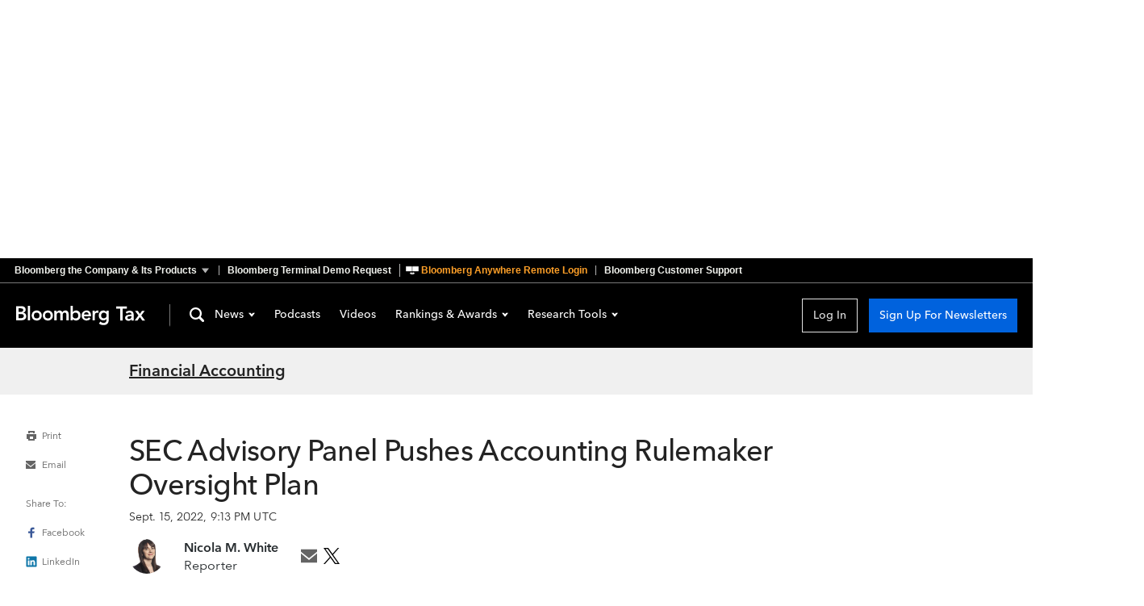

--- FILE ---
content_type: image/svg+xml
request_url: https://news-cdn.bindg.com/indg/assets/icons/icon-LinkedIn.svg
body_size: 779
content:
<svg width="14" height="14" viewBox="0 0 14 14" fill="none" xmlns="http://www.w3.org/2000/svg">
<path d="M12.8396 0.599609H1.15961C0.839609 0.599609 0.599609 0.839609 0.599609 1.15961V12.9196C0.599609 13.1596 0.839609 13.3996 1.15961 13.3996H12.9196C13.2396 13.3996 13.4796 13.1596 13.4796 12.8396V1.15961C13.3996 0.839609 13.1596 0.599609 12.8396 0.599609ZM4.35961 11.4796H2.51961V5.39961H4.43961V11.4796H4.35961ZM3.47961 4.59961C2.83961 4.59961 2.35961 4.03961 2.35961 3.47961C2.35961 2.83961 2.83961 2.35961 3.47961 2.35961C4.11961 2.35961 4.59961 2.83961 4.59961 3.47961C4.51961 4.03961 4.03961 4.59961 3.47961 4.59961ZM11.4796 11.4796H9.55961V8.51961C9.55961 7.79961 9.55961 6.91961 8.59961 6.91961C7.63961 6.91961 7.47961 7.71961 7.47961 8.51961V11.5596H5.55961V5.39961H7.39961V6.19961C7.63961 5.71961 8.27961 5.23961 9.15961 5.23961C11.0796 5.23961 11.3996 6.51961 11.3996 8.11961V11.4796H11.4796Z" fill="#0E76A8"/>
</svg>


--- FILE ---
content_type: application/javascript
request_url: https://news.bloomberglaw.com/assets/PodcastsHeader-DsOhstbW.js
body_size: 934
content:
import{n as a}from"./index-CAgHiFka.js";const c="PodcastLandingCard_cardContainer_1B2M2",d="PodcastLandingCard_title_1B2M2",l="PodcastLandingCard_summary_1B2M2",p="PodcastLandingCard_titleEpisode_1B2M2",_="PodcastLandingCard_episodeCardContainer_1B2M2",u={cardContainer:c,title:d,summary:l,titleEpisode:p,episodeCardContainer:_},y={props:{title:{type:String,required:!0},summary:{type:String,required:!0},isEpisode:{type:Boolean,default:!1}}};var f=function(){var s=this,e=s._self._c;return e("div",{class:[s.$style.cardContainer,{[s.$style.episodeCardContainer]:s.isEpisode}]},[s._t("lede"),e("h2",{class:[s.$style.title,{[s.$style.titleEpisode]:s.isEpisode}],domProps:{innerHTML:s._s(s.title)}}),e("div",{class:s.$style.summary,domProps:{innerHTML:s._s(s.summary)}}),s._t("button")],2)},$=[];const r={$style:u};function v(t){for(var s in r)this[s]=r[s]}var m=a(y,f,$,!1,v,null);const W=m.exports,C="PodcastSubscriptions_subscriptionContainer_1B2M2",h="PodcastSubscriptions_link_1B2M2",P="PodcastSubscriptions_episodeSubscriptionContainer_1B2M2",g={subscriptionContainer:C,link:h,episodeSubscriptionContainer:P},M={components:{},props:{podcast:{type:Object,required:!0},isEpisode:{type:Boolean,defautl:!1}},computed:{subscribeOptions(){return[{name:"Apple Podcasts",url:this.podcast.applePodcastsUrl,value:"apple"},{name:"Spotify",url:this.podcast.spotifyUrl,value:"spotify"}].filter(s=>s.url!==null)}}};var b=function(){var s=this,e=s._self._c;return e("div",{class:[s.$style.subscriptionContainer,{[s.$style.episodeSubscriptionContainer]:s.isEpisode}]},s._l(s.subscribeOptions,function(n){return e("a",{key:n.value,class:s.$style.link,attrs:{href:n.url,target:"_blank","data-test":`subscribe-${n.value}`}},[s._v(" "+s._s(n.name)+" ")])}),0)},B=[];const i={$style:g};function H(t){for(var s in i)this[s]=i[s]}var S=a(M,b,B,!1,H,null);const D=S.exports,x="PodcastsHeader_header_1B2M2",k="PodcastsHeader_graphic_1B2M2",w="PodcastsHeader_wrapper_1B2M2",E="PodcastsHeader_heading_1B2M2",L="PodcastsHeader_link_1B2M2",j="PodcastsHeader_description_1B2M2",q="PodcastsHeader_episodeHeading_1B2M2",F={header:x,graphic:k,wrapper:w,heading:E,link:L,description:j,episodeHeading:q},O={name:"PodcastsHeader",props:{isMainPage:{type:Boolean,default:!0}}};var R=function(){var s=this,e=s._self._c;return e("div",{class:s.$style.header},[e("div",{class:s.$style.graphic},[e("svg",{class:s.$style.svg,attrs:{"aria-hidden":"true",viewBox:"0,0 26 75"}},[e("circle",{class:s.$style.innerCircle,attrs:{r:"3",cx:"13",cy:"62",fill:"#000"}}),e("circle",{class:s.$style.outerCircle,attrs:{r:"12",cx:"13",cy:"62",fill:"transparent",stroke:"#000","stroke-width":"1"}}),e("line",{class:s.$style.line,attrs:{x1:"13",y1:"0",x2:"13",y2:"50",stroke:"#000","stroke-width":"1"}})])]),e("div",{class:s.$style.wrapper},[e("h1",{class:[s.$style.heading,{[s.$style.episodeHeading]:!s.isMainPage}]},[e("router-link",{class:s.$style.link,attrs:{to:{path:"/podcasts"},"data-test":"podcast-header-link"}},[s._v(" Podcasts ")])],1),s.isMainPage?e("div",{class:s.$style.description},[s._v(" Weekly updates on government, law and tax news ")]):s._e()])])},T=[];const o={$style:F};function U(t){for(var s in o)this[s]=o[s]}var z=a(O,R,T,!1,U,null);const G=z.exports;export{D as P,W as a,G as b};


--- FILE ---
content_type: application/javascript
request_url: https://news.bloomberglaw.com/assets/BaseCheckbox-CqGMHH4i.js
body_size: 317
content:
import{n as i,a1 as s}from"./index-CAgHiFka.js";const c={components:{MCheckbox:s},inject:["theming"],props:{value:{type:[Boolean,Array],required:!0},name:{type:String,default:""},disabled:{type:Boolean,default:!1},indeterminate:{type:Boolean,default:!1},theme:{type:String,default:"crescent-dark",validator:function(t){return["fish-tank","crescent-light","crescent-dark"].includes(t)}},colorScheme:{type:String,default:"",validator:function(t){return["light","dark",""].includes(t)}}},computed:{isChecked(){return typeof this.value=="boolean"?this.value:this.value.includes(this.name)}},methods:{handleInput(t){if(typeof this.value=="boolean"){this.$emit("input",t.target.checked);return}const n=this.value.includes(this.name);t.target.checked&&!n?this.$emit("input",[...this.value.slice(),this.name]):this.$emit("input",this.value.filter(a=>a!==this.name))}}};var l=function(){var e=this,n=e._self._c;return n("MCheckbox",e._b({ref:"checkbox",class:e.theming.class,attrs:{"data-theme":e.theme||e.theming.theme,"data-test":"checkbox","data-color-scheme":e.colorScheme||e.theming.colorScheme},on:{input:e.handleInput}},"MCheckbox",{checked:e.isChecked,disabled:e.disabled,name:e.name,indeterminate:e.indeterminate},!1),[e._t("default")],2)},r=[],o=i(c,l,r,!1,null,null);const d=o.exports;export{d as B};


--- FILE ---
content_type: application/javascript
request_url: https://news.bloomberglaw.com/assets/article-BPLmY-VZ.js
body_size: 467
content:
function d(){if(!window.twttr){const i={_e:[],ready:function(s){i._e.push(s)}};window.twttr=i}if(document.getElementById("twitter-wjs"))return;const n=document.createElement("script");n.id="twitter-wjs",n.src="https://platform.twitter.com/widgets.js",document.getElementsByTagName("head")[0].appendChild(n)}function a(){window.twttr.ready(r=>r.widgets.load(document.getElementById("body")))}function m(r){var o,c,u;if(!r)return;const n=(o=r.contributors)==null?void 0:o.map(t=>{var e;return{...t,blpId:(e=t.contributor)==null?void 0:e.blpBioId,type:"contributor"}});if(((c=r.reporters)==null?void 0:c.length)===0)return n;const i=(u=r.reporters)==null?void 0:u.filter(t=>t.attributedRole==="Author").map(t=>{var e;return{...t,blpId:(e=t.reporter)==null?void 0:e.blpBioId,type:"reporter"}}),s=n==null?void 0:n.filter(t=>{var e;return["BLP_AUTHOR","FREELANCE_CORRESPONDENT"].includes((e=t.contributor)==null?void 0:e.contributorType)});return[i??[],s??[]].flat()}async function l(r,n){var c,u,t,e;const i=new URL(r,"https://news-services.DOMAIN.com/v1/b-gen-ai-services/getAISummary/".replace("DOMAIN",n)),s=await fetch(i,{method:"GET",credentials:"include"});if(!s.ok)throw new Error(`Error fetching Gen AI summary for suid: ${r}, ${s.status}`);const o=await s.json();return((u=(c=o==null?void 0:o.AiSummaryResponse)==null?void 0:c.status)==null?void 0:u.code)!=="READY"||!((e=(t=o.AiSummaryResponse)==null?void 0:t.elements)!=null&&e.length)?null:o.AiSummaryResponse.elements}export{d as a,m as c,l as g,a as h};
